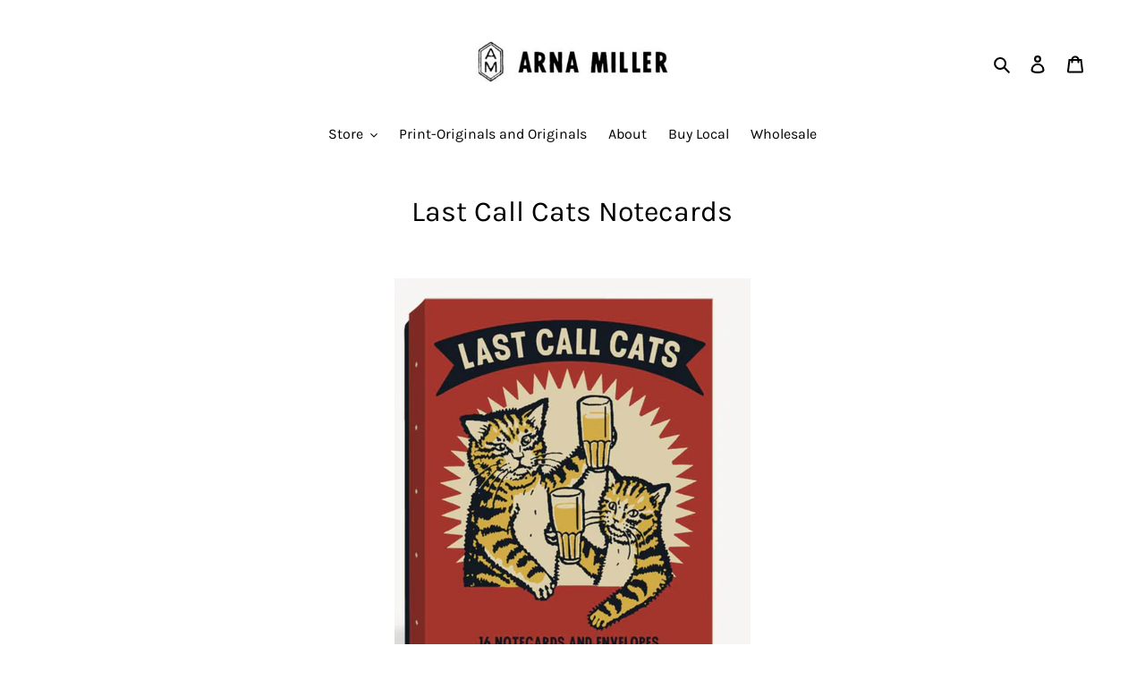

--- FILE ---
content_type: text/javascript; charset=utf-8
request_url: https://arnamiller.com/products/gift-card.js?v=1769142829086
body_size: 426
content:
{"id":7487036162298,"title":"Gift Card","handle":"gift-card","description":"\u003cp\u003eThere are two ways you can send Gift Cards to your loved ones. \u003cbr\u003e\u003c\/p\u003e\n\u003cp\u003e1. If you want to receive the gift card as an email, kindly put the email address of the receiver as the main contact.\u003c\/p\u003e\n\u003cp\u003e2. If you want to personally give the gift card to your loved ones, you can print out the gift card and wrap it up in a nice envelope.\u003c\/p\u003e","published_at":"2021-12-08T02:57:33-07:00","created_at":"2021-12-07T23:43:40-07:00","vendor":"Arna Miller","type":"Gift Cards","tags":["Gift cards"],"price":3000,"price_min":3000,"price_max":15000,"available":true,"price_varies":true,"compare_at_price":null,"compare_at_price_min":0,"compare_at_price_max":0,"compare_at_price_varies":false,"variants":[{"id":42164798456058,"title":"$30.00","option1":"$30.00","option2":null,"option3":null,"sku":"","requires_shipping":false,"taxable":false,"featured_image":null,"available":true,"name":"Gift Card - $30.00","public_title":"$30.00","options":["$30.00"],"price":3000,"weight":0,"compare_at_price":null,"inventory_management":null,"barcode":null,"requires_selling_plan":false,"selling_plan_allocations":[]},{"id":42164798488826,"title":"$50.00","option1":"$50.00","option2":null,"option3":null,"sku":"","requires_shipping":false,"taxable":false,"featured_image":null,"available":true,"name":"Gift Card - $50.00","public_title":"$50.00","options":["$50.00"],"price":5000,"weight":0,"compare_at_price":null,"inventory_management":null,"barcode":null,"requires_selling_plan":false,"selling_plan_allocations":[]},{"id":42164798521594,"title":"$100.00","option1":"$100.00","option2":null,"option3":null,"sku":"","requires_shipping":false,"taxable":false,"featured_image":null,"available":true,"name":"Gift Card - $100.00","public_title":"$100.00","options":["$100.00"],"price":10000,"weight":0,"compare_at_price":null,"inventory_management":null,"barcode":null,"requires_selling_plan":false,"selling_plan_allocations":[]},{"id":42164798554362,"title":"$150.00","option1":"$150.00","option2":null,"option3":null,"sku":"","requires_shipping":false,"taxable":false,"featured_image":null,"available":true,"name":"Gift Card - $150.00","public_title":"$150.00","options":["$150.00"],"price":15000,"weight":0,"compare_at_price":null,"inventory_management":null,"barcode":null,"requires_selling_plan":false,"selling_plan_allocations":[]}],"images":["\/\/cdn.shopify.com\/s\/files\/1\/0509\/8877\/7622\/products\/20230213_arna_giftCard.jpg?v=1676291070","\/\/cdn.shopify.com\/s\/files\/1\/0509\/8877\/7622\/products\/20230213_arna_giftCardExample.jpg?v=1676291070"],"featured_image":"\/\/cdn.shopify.com\/s\/files\/1\/0509\/8877\/7622\/products\/20230213_arna_giftCard.jpg?v=1676291070","options":[{"name":"Denominations","position":1,"values":["$30.00","$50.00","$100.00","$150.00"]}],"url":"\/products\/gift-card","media":[{"alt":null,"id":31518096097530,"position":1,"preview_image":{"aspect_ratio":1.0,"height":1000,"width":1000,"src":"https:\/\/cdn.shopify.com\/s\/files\/1\/0509\/8877\/7622\/products\/20230213_arna_giftCard.jpg?v=1676291070"},"aspect_ratio":1.0,"height":1000,"media_type":"image","src":"https:\/\/cdn.shopify.com\/s\/files\/1\/0509\/8877\/7622\/products\/20230213_arna_giftCard.jpg?v=1676291070","width":1000},{"alt":null,"id":31518096130298,"position":2,"preview_image":{"aspect_ratio":0.552,"height":853,"width":471,"src":"https:\/\/cdn.shopify.com\/s\/files\/1\/0509\/8877\/7622\/products\/20230213_arna_giftCardExample.jpg?v=1676291070"},"aspect_ratio":0.552,"height":853,"media_type":"image","src":"https:\/\/cdn.shopify.com\/s\/files\/1\/0509\/8877\/7622\/products\/20230213_arna_giftCardExample.jpg?v=1676291070","width":471}],"requires_selling_plan":false,"selling_plan_groups":[]}

--- FILE ---
content_type: text/javascript
request_url: https://arnamiller.com/cdn/shop/t/1/assets/booster.js?v=68687156936318297961605032781
body_size: 11860
content:
(function(P,W){typeof window.exports=="object"&&typeof window[function(){var s="e",L="odul",B="m";return B+L+s}()]!="undefined"?window.module.exports=W():function(){var N="on",T="uncti",V8="f";return V8+T+N}()==typeof window.define&&window[function(){var V="ine",K="f",J="de";return J+K+V}()][function(){var $="d",tS="m",x="a";return x+tS+$}()]?window[function(){var r="e",hU="n",m="defi";return m+hU+r}()](W):P[function(){var oc="t",z="Me",NG="ba";return NG+z+oc}()]=W()})(this,function(){(function(){var k="t",R=" stric",Z="use";return Z+R+k})();function P(){return O[function(){var H="efix",TV="r",x2="urlP";return x2+TV+H}()]+O.baEvsUrl}function W(P2){return Object[function(){var KQ="s",r="y",E="ke";return E+r+KQ}()](P2).length===0}function K(){return(O[function(){var Ay="con",j1="eBea",L="us";return L+j1+Ay}()]||O[function(){var HS="Now",X="apply";return X+HS}()])&&W(O[function(){var kL="s",s="ader",T="e",G="h";return G+T+s+kL}()])&&e&&function(){var B="d",Gf="ne",Do="ndefi",lE="u";return lE+Do+Gf+B}()!=typeof window.navigator[function(){var _Z="on",r="c",AI="endBea",pc="s";return pc+AI+r+_Z}()]&&!O[function(){var E="als",x="Credenti",oY="h",wp="wit";return wp+oY+x+E}()]}function S(){for(var P2;P2=fK[function(){var U0="t",hg="f",G="shi";return G+hg+U0}()]();)P2();G1=!0}function d(P2){G1?P2():fK.push(P2)}function v(P2,W2){var K2=P2[function(){var s="s",y="he",EU="c",ql="mat";return ql+EU+y+s}()]||P2.matchesSelector||P2[function(){var ne="Selector",Aw="mozMatches";return Aw+ne}()]||P2[function(){var _="lector",$N="MatchesSe",uR="ms";return uR+$N+_}()]||P2.oMatchesSelector||P2[function(){var Am="sSelector",wA="e",t="webkitMatch";return t+wA+Am}()];return K2?K2.apply(P2,[W2]):(h.log(function(){var Y=" match",C="e to",X="Unabl";return X+C+Y}()),!1)}function V(P2){var W2=[];for(window.j=0;window.j<P2[function(){var s="s",T="m",x="te",pe="i";return pe+x+T+s}()][function(){var NA="h",C="t",mg="leng";return mg+C+NA}()];window.j++){var K2=P2[function(){var xL="s",FP="m",Rj="te",LU="i";return LU+Rj+FP+xL}()][window[function(){var A="j";return A}()]];W2[function(){var gb="h",b8="pus";return b8+gb}()]({id:K2.id,properties:K2.properties,quantity:K2.quantity,variant_id:K2[function(){var H="id",Si="_",ki="ant",f="vari";return f+ki+Si+H}()],product_id:K2[function(){var wV="t_id",V8="roduc",Y="p";return Y+V8+wV}()],final_price:K2.final_price,image:K2.image,handle:K2[function(){var r="e",X="andl",i="h";return i+X+r}()],title:K2.title})}return{token:P2.token,total_price:P2.total_price,items:W2,currency:P2.currency}}function $(P2){h[function(){var s="g",vT="o",T="l";return T+vT+s}()](P2),P2[function(){var SX="l",j="ur",E="_";return E+j+SX}()][function(){var Zm="f",Ix="xO",zX="de",Y="in";return Y+zX+Ix+Zm}()]("/cart/add")>=0?h.getCartData(function(P3){h[function(){var c="g",WV="o",Jm="l";return Jm+WV+c}()](P3),h.setCartAttributes(!0,P3)}):h[function(){var A="utes",Hq="rib",AO="t",Ev="setCartAt";return Ev+AO+Hq+A}()](!0,P2.response)}function _T(){try{var P2=XMLHttpRequest.prototype[function(){var as="n",kq="pe",PT="o";return PT+kq+as}()];XMLHttpRequest[function(){var x="e",FR="typ",Lg="to",tQ="pro";return tQ+Lg+FR+x}()][function(){var RJ="n",VG="e",ao="p",G="o";return G+ao+VG+RJ}()]=function(){this[function(){var oT="ener",Ph="EventList",N="add";return N+Ph+oT}()](function(){var r="oad",Gu="l";return Gu+r}(),function(){this[function(){var Ov="l",L="r",aF="_u";return aF+L+Ov}()]&&this[function(){var uH="url",g="_";return g+uH}()][function(){var m="ch",pJ="ar",si="se";return si+pJ+m}()](/cart.*js/)>=0&&function(){var $P="T",FT="E",ae="G";return ae+FT+$P}()!=this[function(){var nH="d",gE="o",qQ="h",q$="met",Ho="_";return Ho+q$+qQ+gE+nH}()]&&(h.log(function(){var U="st",Xc="eque",B="ats not a get r",Zz="its a cart endpoint th";return Zz+B+Xc+U}()),$(this))}),P2[function(){var PS="ly",$r="p",d_="p",Ub="a";return Ub+d_+$r+PS}()](this,arguments)}}catch(W2){h.log(W2),h[function(){var X="g",g="o",y="l";return y+g+X}()](function(){var x4="g ajax cart",oq="error catchin";return oq+x4}())}}function w(P2){document.readyState==="interactive"||document[function(){var UJ="te",wQ="adySta",x="re";return x+wQ+UJ}()]==="complete"?P2():document[function(){var LN="tener",Sm="tLis",qA="addEven";return qA+Sm+LN}()](function(){var C$="ded",U="a",qt="ntLo",AB="e",N="DOMCont";return N+AB+qt+U+C$}(),P2)}function AA(){return"xxxxxxxxxxxx4xxxyxxxxxxxxxxxxxxx"[function(){var BT="lace",Fu="p",gY="e",X="r";return X+gY+Fu+BT}()](/[xy]/g,function(P2){var W2=16*Math[function(){var vd="m",q6="ando",L="r";return L+q6+vd}()]()|0;return(function(){var DA="x";return DA}()==P2?W2:3&W2|8)[function(){var mB="ring",x="toSt";return x+mB}()](16)})+Date.now().toString()}function z(){O[function(){var m="s",TP="ie",_="cook";return _+TP+m}()]&&e&&h.setCookie(function(){var X="baEvs",YK="et_",Cj="baM";return Cj+YK+X}(),window.JSON.stringify(RM),1)}function M(){var P2=document[function(){var B="or",Qe="ect",Y="uerySel",A="q";return A+Y+Qe+B}()](function(){var a4="csrf-token]",t="ame=",$X="eta[n",kAT="m";return kAT+$X+t+a4}());return P2&&P2[function(){var x="t",j="n",s="te",Ii="con";return Ii+s+j+x}()]}function PP(){var P2=document[function(){var cw="r",es="to",zy="c",mE="Sele",E="ry",Gi="que";return Gi+E+mE+zy+es+cw}()](function(){var g="]",aG="ram",_="f-pa",GU="sr",r="me=c",b7="na",o5="meta[";return o5+b7+r+GU+_+aG+g}());return P2&&P2.content}function b(P2){var W2=M();W2&&P2.setRequestHeader(function(){var E="Token",G="X-CSRF-";return G+E}(),W2)}function o(P2){var W2=P2;return W2.common=window[function(){var mD="rApps",t="Booste";return t+mD}()].common,W2}function n(W2){d(function(){h.sendRequest(P(),o(W2),function(){for(var P2=0;P2<RM[function(){var uJ="ngth",C="e",T="l";return T+C+uJ}()];P2++)if(RM[P2][function(){var SZ="d",bz="i";return bz+SZ}()]==W2[function(){var ep="d",Hz="i";return Hz+ep}()]){RM[function(){var MP="e",dm="lic",kn="p",p_="s";return p_+kn+dm+MP}()](P2,1);break}z()})})}function l(W2){d(function(){var K2=o(W2),S2=PP(),d2=M();S2&&d2&&(K2[S2]=d2),window.navigator[function(){var jz="n",aL="dBeaco",zg="sen";return zg+aL+jz}()](P(),window.JSON.stringify(K2))})}function I(){return window.location.pathname}function sL(P2){return P2&&P2[function(){var h9="h",E="t",L="g",C="n",W0="le";return W0+C+L+E+h9}()]>0?P2:null}function F(P2){for(var W2 in P2)P2.hasOwnProperty(W2)&&P2[W2]===null&&delete P2[W2];return P2}function a(P2){var W2=P2.target;return F({tag:W2[function(){var iS="me",m="agNa",pb="t";return pb+m+iS}()].toLowerCase(),id:sL(W2[function(){var T="d",Y="i";return Y+T}()]),class:sL(W2.className),page:I()})}function Q(){bR=h.getVisitId();var P2=new Date,W2=new Date,K2=2;W2[function(){var ll="rs",UR="ou",vJ="etUTCH",f="s";return f+vJ+UR+ll}()](23,59,59,59);var S2=(W2-P2)/1e3,d2=S2/60;return(d2>no||S2<K2)&&(d2=no),(!bR||S2<K2)&&(bR=AA()),h[function(){var yC="ie",Va="ook",c="tC",_="se";return _+c+Va+yC}()](function(){var cz="isit",Sk="v",T="baMet_";return T+Sk+cz}(),bR,d2),bR}function OE(){if(G1=!1,bR=Q(),J=h[function(){var GU="d",zK="orI",F0="etVisit",H0="g";return H0+F0+zK+GU}()](),D=h[function(){var B="okie",QW="tCo",MK="ge";return MK+QW+B}()]("baMet_apply"),O[function(){var H="ies",r="cook";return r+H}()]===!1||O[function(){var SU="s",i="yVisit",Mb="appl";return Mb+i+SU}()]===!1)h[function(){var gZ="g",dH="o",Q_="l";return Q_+dH+gZ}()]("Visit applying disabled"),S();else if(bR&&J&&!D)h[function(){var gP="g",xN="o",Y="l";return Y+xN+gP}()]("Active visit"),S();else if(h[function(){var N="kie",VG="o",L="getCo";return L+VG+N}()]("baMet_visit")){h[function(){var G="g",$I="o",U="l";return U+$I+G}()](function(){var Yq="d",A="tarte",C5="it s",Og="Vis";return Og+C5+A+Yq}()),J||(J=AA(),window.localStorage.setItem("baMet_visitor",J));var P2=new Date,W2=P2.toISOString().slice(0,10),K2={shop_id:window[function(){var E="ps",In="p",Gn="osterA",Tr="Bo";return Tr+Gn+In+E}()].common.shop[function(){var X9="d",f="i";return f+X9}()],name:"create_visit",params:{landing_page:window.location[function(){var EK="f",LB="e",sJ="r",Hm="h";return Hm+sJ+LB+EK}()],screen_width:window.screen[function(){var IK="h",QQ="t",y="id",x7="w";return x7+y+QQ+IK}()],screen_height:window[function(){var x="en",Ch="re",IA="sc";return IA+Ch+x}()][function(){var wj="ht",p="heig";return p+wj}()]},timestamp:window.parseInt(P2.getTime()),date:W2,hour:P2[function(){var C="rs",T="Hou",De="getUTC";return De+T+C}()](),id:AA(),visit_token:bR,visitor_token:J,app:function(){var s="a",ld="b";return ld+s}()};for(var d2 in document[function(){var EH="rer",vH="refer";return vH+EH}()][function(){var On="gth",t="en",Jw="l";return Jw+t+On}()]>0&&(K2[function(){var ro="r",Rk="ferre",m="re";return m+Rk+ro}()]=document.referrer),O.visitParams)O[function(){var UA="s",EX="am",j="tPar",wU="visi";return wU+j+EX+UA}()][function(){var ZP="erty",gA="p",e2="OwnPro",Tp="has";return Tp+e2+gA+ZP}()](d2)&&(K2[d2]=O[function(){var S5="ms",_O="itPara",g4="vis";return g4+_O+S5}()][d2]);h[function(){var RO="g",qu="o",fs="l";return fs+qu+RO}()](K2),h.destroyCookie("baMet_apply"),S()}else h[function(){var kV="g",La="o",DQ="l";return DQ+La+kV}()]("baCookies disabled"),S()}var NK={set:function(P2,W2,K2,S2){var d2="",v2="";if(K2){var V2=new Date;V2[function(){var YF="me",GH="i",B6="etT",s="s";return s+B6+GH+YF}()](V2[function(){var Et="me",_X="Ti",kS="t",V1="ge";return V1+kS+_X+Et}()]()+60*K2*1e3),d2=function(){var xi="=",N="res",nT="; expi";return nT+N+xi}()+V2.toGMTString()}S2&&(v2="; domain="+S2),document[function(){var x="e",YR="ki",lu="oo",qs="c";return qs+lu+YR+x}()]=P2+"="+window[function(){var dX="ape",B="esc";return B+dX}()](W2)+d2+v2+"; path=/"},get:function(P2){var W2,K2,S2=P2+function(){var IW="=";return IW}(),d2=document.cookie[function(){var Hl="it",x="spl";return x+Hl}()](function(){var IO=";";return IO}());for(W2=0;W2<d2.length;W2++){for(K2=d2[W2];K2[function(){var f="t",C0="A",j="char";return j+C0+f}()](0)===" ";)K2=K2.substring(1,K2[function(){var L="h",xI="t",eQ="leng";return eQ+xI+L}()]);if(K2[function(){var E="Of",dG$="x",U="de",m1="in";return m1+U+dG$+E}()](S2)===0)return unescape(K2[function(){var Uh="g",YO="n",t="bstri",qP="su";return qP+t+YO+Uh}()](S2[function(){var mh="th",dP="ng",Y="le";return Y+dP+mh}()],K2.length))}return null}},O={urlPrefix:"",visitsUrl:"https://u0altfd679.execute-api.us-west-2.amazonaws.com/prod/api/appstats",baEvsUrl:function(){var j="tats",tl="us-west-2.amazonaws.com/prod/api/apps",X="679.execute-api.",E="https://u0altfd";return E+X+tl+j}(),page:null,useBeacon:!0,startOnReady:!0,applyVisits:!0,cookies:!0,cookieDomain:null,headers:{},visitParams:{},withCredentials:!1},h=window.baMet||{};h.configure=function(P2){for(var W2 in P2)P2[function(){var fk="operty",L="hasOwnPr";return L+fk}()](W2)&&(O[W2]=P2[W2])},h.configure(h);var bR,J,D,q=window.jQuery||window[function(){var tg="to",Y="Zep";return Y+tg}()]||window[function(){var i="$";return i}()],no=30,u=25*(2*17728+5468)+28100,G1=!1,fK=[],e=function(){var T="ed",t="in",Dp="undef";return Dp+t+T}()!=typeof window.JSON&&function(){var he="ed",B="in",A="undef";return A+B+he}()!=typeof window[function(){var gG="ON",Se="S",qA="J";return qA+Se+gG}()][function(){var or="gify",jA="strin";return jA+or}()],RM=[];h[function(){var g3="ie",c7="ook",$z="setC";return $z+c7+g3}()]=function(P2,W2,K2){NK.set(P2,W2,K2,O[function(){var tX="in",Hy="a",hw="m",C="Do",_="cookie";return _+C+hw+Hy+tX}()]||O.domain)},h.getCookie=function(P2){return NK.get(P2)},h.destroyCookie=function(P2){NK.set(P2,"",-1)},h[function(){var _="g",lc="o",f="l";return f+lc+_}()]=function(P2){h[function(){var js="e",Yl="Cooki",de="get";return de+Yl+js}()]("baMet_debug")&&window[function(){var L="sole",jH="on",y="c";return y+jH+L}()][function(){var Sd="g",m="o",g="l";return g+m+Sd}()](P2)},h.onBaEv=function(P2,W2,K2){document.addEventListener(P2,function(P3){v(P3[function(){var km="t",us="e",pg="g",W_="tar";return W_+pg+us+km}()],W2)&&K2(P3)})},h.sendRequest=function(P2,W2,K2){try{if(e)if(q&&typeof q.ajax=="function")q.ajax({type:"POST",url:P2,data:window.JSON[function(){var hb="gify",jw="n",_d="stri";return _d+jw+hb}()](W2),contentType:function(){var bv="8",FH="on; charset=utf-",_v="application/js";return _v+FH+bv}(),beforeSend:b,complete:function(P3){P3[function(){var Pn="s",cJ="u",wQ="t",Wf="a",_f="st";return _f+Wf+wQ+cJ+Pn}()]==200&&K2(P3)},headers:O[function(){var MX="s",hf="r",My="de",x="hea";return x+My+hf+MX}()],xhrFields:{withCredentials:O[function(){var g="entials",Y7="d",Af="e",MJ="thCr",Qi="wi";return Qi+MJ+Af+Y7+g}()]}});else{var S2=new XMLHttpRequest;for(var d2 in S2[function(){var xF="n",L="pe",s="o";return s+L+xF}()](function(){var rc="T",Sr="POS";return Sr+rc}(),P2,!0),S2.withCredentials=O[function(){var Qo="s",FA="edential",WL="thCr",Yt="wi";return Yt+WL+FA+Qo}()],S2[function(){var UX="eader",wq="tRequestH",sA="e",TCq="s";return TCq+sA+wq+UX}()]("Content-Type","application/json"),O[function(){var kb="ers",p="head";return p+kb}()])O[function(){var bj="rs",kY="de",RI="a",aD="he";return aD+RI+kY+bj}()].hasOwnProperty(d2)&&S2[function(){var sO="eader",c="tRequestH",ap="se";return ap+c+sO}()](d2,O[function(){var xv="ers",r="head";return r+xv}()][d2]);S2.onload=function(){S2.status===200&&K2(S2.response)},b(S2),S2[function(){var U="end",dT="s";return dT+U}()](window[function(){var iC="N",hu="O",m="S",p_="J";return p_+m+hu+iC}()][function(){var NW="gify",gO="in",bE="tr",N="s";return N+bE+gO+NW}()](W2))}}catch(v2){}},h[function(){var U="tData",G="getCar";return G+U}()]=function(P2){try{if(e)if(q&&typeof q.ajax=="function")q[function(){var si="ax",As="aj";return As+si}()]({type:function(){var nf="T",NU="E",L="G";return L+NU+nf}(),url:"/cart.js?ba_request=1",data:{},dataType:"json",complete:function(W3){W3.status==200&&(W3[function(){var m="t",xe="Tex",x="e",g6="ons",aW="resp";return aW+g6+x+xe+m}()]?P2(W3[function(){var n1="xt",c="ponseTe",WT="res";return WT+c+n1}()]):P2(W3))}});else{var W2=new XMLHttpRequest;W2.onreadystatechange=function(){W2.readyState===4&&W2[function(){var ky="s",Vs="tu",m="ta",x="s";return x+m+Vs+ky}()]===200&&P2(W2[function(){var u2="t",ns="seTex",p="on",D7="resp";return D7+p+ns+u2}()])},W2[function(){var ws="pen",r="o";return r+ws}()](function(){var hq="T",_M="E",Gg="G";return Gg+_M+hq}(),function(){var vy="est=1",D8="ba_requ",Iw="rt.js?",wW="/ca";return wW+Iw+D8+vy}(),!1),W2.send(null)}}catch(K2){}},h[function(){var U0="Id",H="s",pa="syncC";return pa+H+U0}()]=function(){var P2=h.getCookie(function(){var x="_cs_id",L="t",Tf="baMe";return Tf+L+x}());return P2||(P2=AA()),h.setCookie(function(){var GC="d",mU="t_cs_i",Vx="baMe";return Vx+mU+GC}(),P2,1*(1*(1*13691+3408)+2777)+284),P2},h.getVisitId=h[function(){var yG="n",Sg="ke",tG="VisitTo",s7="get";return s7+tG+Sg+yG}()]=function(){return h.getCookie(function(){var _I="visit",C="baMet_";return C+_I}())},h.getVisitorId=h.getVisitorToken=function(){return window[function(){var c="orage",Tr="localSt";return Tr+c}()].getItem(function(){var qz="isitor",x="baMet_v";return x+qz}())},h.isAdmin=function(){return h.getCookie("ba_admin")},h.reset=function(){return h[function(){var XN="okie",aA="oyCo",L="tr",dn="des";return dn+L+aA+XN}()]("baMet_visit"),window[function(){var SW="orage",FM="localSt";return FM+SW}()].removeItem(function(){var B2="visitor",eH="baMet_";return eH+B2}()),h.destroyCookie("baMet_baEvs"),h.destroyCookie(function(){var cZ="ly",AX="_app",x="Met",bv="ba";return bv+x+AX+cZ}()),!0},h.debug=function(P2){return P2===!1?h[function(){var id="Cookie",g="y",j5="destro";return j5+g+id}()](function(){var Ob="ebug",bd="t_d",WU="aMe",iA="b";return iA+WU+bd+Ob}()):h[function(){var $6="ie",jK="ook",C="C",s="t",H4="se";return H4+s+C+jK+$6}()](function(){var Nb="g",k1="debu",wE="baMet_";return wE+k1+Nb}(),function(){var M6="t";return M6}(),4*106327+100292),!0},h.getBrowserInfo=function(){return{options:[],header:[navigator[function(){var Jg="orm",M3="platf";return M3+Jg}()],navigator.userAgent,navigator.appVersion,navigator[function(){var xf="ndor",$i="ve";return $i+xf}()],window.opera],dataos:[{name:function(){var YA="e",sa="hon",C=" P",VT="Windows";return VT+C+sa+YA}(),value:"Windows Phone",version:function(){var lM="S",uG="O";return uG+lM}()},{name:"Windows",value:function(){var Cu="n",c="i",Js="W";return Js+c+Cu}(),version:function(){var sb="T",s="N";return s+sb}()},{name:function(){var L4="ne",yZ="Pho",Ku="i";return Ku+yZ+L4}(),value:function(){var DL="hone",SF="P",y="i";return y+SF+DL}(),version:function(){var Y3="S",_V="O";return _V+Y3}()},{name:function(){var Xy="d",Mp="a",zo="P",NW="i";return NW+zo+Mp+Xy}(),value:"iPad",version:function(){var fi="S",eT="O";return eT+fi}()},{name:"Android",value:function(){var wn="d",BQ="oi",NA="Andr";return NA+BQ+wn}(),version:function(){var Nn="d",vD="droi",Q0r="An";return Q0r+vD+Nn}()},{name:"Mac OS",value:"Mac",version:function(){var bA="X",m="OS ";return m+bA}()},{name:"Linux",value:function(){var Kf="nux",Uj="Li";return Uj+Kf}(),version:function(){var $U="v",dF="r";return dF+$U}()},{name:"Palm",value:"Palm",version:function(){var LY="OS",p="Palm";return p+LY}()}],databrowser:[{name:"Chrome",value:"Chrome",version:function(){var H2="me",SZ="o",kq="r",nC="Ch";return nC+kq+SZ+H2}()},{name:function(){var EC="x",jd="refo",Ek="i",W$="F";return W$+Ek+jd+EC}(),value:function(){var it="fox",gq="Fire";return gq+it}(),version:function(){var jI="ox",r="ref",oP="i",uJ="F";return uJ+oP+r+jI}()},{name:function(){var UJ="i",rL="r",xV="fa",da="Sa";return da+xV+rL+UJ}(),value:"Safari",version:function(){var cv="n",Ld="o",ti="i",b2="s",vk="er",sX="V";return sX+vk+b2+ti+Ld+cv}()},{name:"Internet Explorer",value:"MSIE",version:"MSIE"},{name:function(){var D7="ra",N="Ope";return N+D7}(),value:"Opera",version:"Opera"},{name:"BlackBerry",value:"CLDC",version:"CLDC"},{name:function(){var KC="lla",um="Mozi";return um+KC}(),value:function(){var Ds="illa",rg="z",Ne="o",tJ="M";return tJ+Ne+rg+Ds}(),version:"Mozilla"}],init:function(){var P2=this[function(){var d0="er",rE="head";return rE+d0}()][function(){var BV="in",jM="jo";return jM+BV}()](function(){var Py=" ";return Py}());return{os:this[function(){var nL="Item",LT="match";return LT+nL}()](P2,this.dataos),browser:this[function(){var mM="em",S0="hIt",m8="atc",tO="m";return tO+m8+S0+mM}()](P2,this.databrowser),tz_offset:new Date().getTimezoneOffset()/60}},matchItem:function(P2,W2){var K2,S2,d2,v2=0,V2=0;for(v2=0;v2<W2.length;v2+=1)if(new window.RegExp(W2[v2].value,function(){var xM="i";return xM}()).test(P2)){if(K2=new window.RegExp(W2[v2].version+function(){var vO="+)",U$="_]",CW="\\d.",OA=";]([",qe=":",j1="[- /";return j1+qe+OA+CW+U$+vO}(),"i"),d2="",(S2=P2.match(K2))&&S2[1]&&(S2=S2[1]),S2)for(S2=S2.split(/[._]+/),V2=0;V2<S2[function(){var WE="h",ps="t",f0="leng";return f0+ps+WE}()];V2+=1)d2+=V2===0?S2[V2]+function(){var g=".";return g}():S2[V2];else d2="0";return W2[v2].name}return{name:function(){var yL="nown",lU="k",v1="un";return v1+lU+yL}(),version:0}}}.init()},h[function(){var en="ly",m="app";return m+en}()]=function(P2,W2,S2){try{var v2=new Date,V2=v2[function(){var YQ="ng",c="ri",gV="St",J9="toISO";return J9+gV+c+YQ}()]().slice(0,10),$2={shop_id:window.BoosterApps[function(){var lb="on",PY="m",g="m",Wd="co";return Wd+g+PY+lb}()][function(){var to="p",x="sho";return x+to}()][function(){var Fy="d",cy="i";return cy+Fy}()],name:P2,params:W2||{},timestamp:window[function(){var sZ="Int",jT="se",w0="r",Y3="pa";return Y3+w0+jT+sZ}()](v2.getTime()),date:V2,hour:v2.getUTCHours(),id:AA(),app:S2};d(function(){O.cookies&&!h.getVisitId()&&OE(),d(function(){h.log($2),$2.visit_token=h[function(){var q2="Id",dK="tVisit",z0="ge";return z0+dK+q2}()](),$2[function(){var L="_token",L5="visitor";return L5+L}()]=h[function(){var gN="torId",c8="getVisi";return c8+gN}()](),K()?l($2):(RM[function(){var zV="h",kT="pus";return kT+zV}()]($2),z(),setTimeout(function(){n($2)},1e3))})})}catch(_T2){h[function(){var r="g",e7="o",tA="l";return tA+e7+r}()](_T2),h.log(function(){var tU="ng",g8="plyi",mR="error ap";return mR+g8+tU}())}return!0},h[function(){var lX="w",g="lyVie",lv="pp",PD="a";return PD+lv+g+lX}()]=function(P2){var W2=h.page_hash;if(P2)for(var K2 in P2)P2.hasOwnProperty(K2)&&(W2[K2]=P2[K2]);h.apply("view",W2,function(){var eX="a",lB="b";return lB+eX}())},h[function(){var qo="s",jQ="AppClick",p="apply";return p+jQ+qo}()]=function(){h.onBaEv("click",function(){var pO="ler",L="and",Zg="-h",ce=".ba-met";return ce+Zg+L+pO}(),function(P2){try{var W2=P2[function(){var c="et",TL="targ";return TL+c}()],K2=W2.getAttribute(function(){var o5="me",lF="a",A9="et-n",LK="data-ba-m";return LK+A9+lF+o5}());if(K2){var S2=a(P2),d2=W2[function(){var Zn="ibute",we="getAttr";return we+Zn}()]("data-ba-met-app");if(S2.text=S2.tag=="input"?W2.value:(W2[function(){var ji="t",hR="nten",lw="Co",s="text";return s+lw+hR+ji}()]||W2.innerText||W2[function(){var E6="L",fx="M",Ro="T",zg="nnerH",C="i";return C+zg+Ro+fx+E6}()]).replace(/[\s\r\n]+/g," ")[function(){var y="im",Fj="r",zz="t";return zz+Fj+y}()](),S2[function(){var N="f",S4="e",E4="hr";return E4+S4+N}()]=W2.href,v2=W2.getAttribute(function(){var hB="met-extras",SW="data-ba-";return SW+hB}())){var v2=window[function(){var P0="bers",Qp="m",Jn="nNu",k8="a",AD="cle";return AD+k8+Jn+Qp+P0}()](window[function(){var dS="N",x9="O",x="JS";return x+x9+dS}()].parse(v2));for(var V2 in v2)v2.hasOwnProperty(V2)&&(S2[V2]=v2[V2])}h.apply(K2,S2,d2)}}catch($2){h[function(){var bX="g",ut="o",c="l";return c+ut+bX}()](function(){var R9="s exception",x="applyAppClick";return x+R9}()),h[function(){var Sy="g",EP="o",f2="l";return f2+EP+Sy}()]($2)}})},h[function(){var N="Atc",x="apply";return x+N}()]=function(){h.onBaEv(function(){var fy="ck",WY="i",h_="l",US="c";return US+h_+WY+fy}(),".product-form__cart-submit, #AddToCart-product-template, .product-atc-btn, .product-menu-button.product-menu-button-atc, .button-cart, .product-add, .add-to-cart input, .btn-addtocart, [name=add]",function(P2){Date[function(){var uH="w",Ai="o",Z2="n";return Z2+Ai+uH}()]();var W2=P2[function(){var p4="t",Ol="arge",MM="t";return MM+Ol+p4}()],K2=a(P2);K2[function(){var mG="xt",HB="e",kj="t";return kj+HB+mG}()]=function(){var Bi="put",MX="n",rn="i";return rn+MX+Bi}()==K2[function(){var s="g",es="a",C="t";return C+es+s}()]?W2[function(){var GF="lue",UG="a",dA="v";return dA+UG+GF}()]:(W2.textContent||W2[function(){var rl="xt",KXb="nerTe",$Z="n",W9="i";return W9+$Z+KXb+rl}()]||W2.innerHTML).replace(/[\s\r\n]+/g,function(){var Kr=" ";return Kr}())[function(){var TV="m",t2="tri";return t2+TV}()](),K2[function(){var y="ef",r="hr";return r+y}()]=W2.href,h.apply(function(){var RL="c",dx="t",xf="a";return xf+dx+RL}(),K2,function(){var vw="a",P4="b";return P4+vw}())})},h[function(){var m2="a",C="rtDat",X4="saveBaCa";return X4+C+m2}()]=function(P2){if(e){var W2=h[function(){var r="Data",JY="t",dU="etBaCar",y="g";return y+dU+JY+r}()]();W2.push(P2),window.localStorage.setItem("baMet_cartData",window[function(){var _H="ON",oA="JS";return oA+_H}()][function(){var SF="ify",Hz="ng",cA="tri",j8="s";return j8+cA+Hz+SF}()](W2))}},h[function(){var y="Data",EZ="rt",q4="getBaCa";return q4+EZ+y}()]=function(){try{if(window[function(){var uz="orage",Ry="localSt";return Ry+uz}()][function(){var oB="tem",K1="etI",Pa="g";return Pa+K1+oB}()](function(){var MA="a",F1="tDat",VP="r",FJ="baMet_ca";return FJ+VP+F1+MA}())){var P2=window[function(){var F4="t",c="In",RR="parse";return RR+c+F4}()](new Date().getTime())-2592e5,W2=window[function(){var yy="ON",g$="JS";return g$+yy}()].parse(window.localStorage[function(){var Ek="em",S4="etIt",XL="g";return XL+S4+Ek}()](function(){var Zu="ta",Ip="rtDa",wo="a",WM="Met_c",bE="ba";return bE+WM+wo+Ip+Zu}()))[function(){var eg="r",Ba="e",PU="filt";return PU+Ba+eg}()](function(W3){return window[function(){var OC="t",aa="rseIn",hr="pa";return hr+aa+OC}()](W3.ts)>P2}).reverse();return window[function(){var gt="orage",le="localSt";return le+gt}()].setItem(function(){var q5="rtData",Lh="baMet_ca";return Lh+q5}(),window.JSON.stringify(W2)),W2}return[]}catch(K2){h.log(K2),h.log(function(){var bN="ba",Z_="g ",Km="gettin",eX=" ",nx="or",zl="err";return zl+nx+eX+Km+Z_+bN}())}},h.updateBaCart=function(P2){var W2=h[function(){var cK="kie",TP="Coo",Th="get";return Th+TP+cK}()]("cart"),K2=h[function(){var nI="e",db="i",yJ="k",am="o",ot="getCo";return ot+am+yJ+db+nI}()](function(){var Hm="n",oc="rt_toke",eo="a",wQ="ba_c";return wQ+eo+oc+Hm}());window[function(){var rj="s",qs="pp",r7="rA",UB="Booste";return UB+r7+qs+rj}()][function(){var RG="n",QL="mo",r="com";return r+QL+RG}()][function(){var om="sion",Ch="er",m5="conv",l0="as_ba_",rV="h";return rV+l0+m5+Ch+om}()]&&(W2!=K2||P2)&&window[function(){var ud="mode",xJ="preview_",va="_",ax="ba";return ax+va+xJ+ud}()]!=1&&(h[function(){var F7="ookie",yB="setC";return yB+F7}()]("ba_cart_token",W2,1*1568+1312),h.apply(function(){var ug="t",aR="ar",nl="te_c",GX="da",FW="up";return FW+GX+nl+aR+ug}(),{},function(){var Fv="l",uJ="oba",JB="gl";return JB+uJ+Fv}()),h.log(function(){var vD="the API from here",wi="osting to ",kp="-p",mN="cart token changed ";return mN+kp+wi+vD}()))},h[function(){var Oa="Db",O5="BaCart",kC="e",kL="dat",de="up";return de+kL+kC+O5+Oa}()]=function(P2){if(window[function(){var eA="ps",JK="sterAp",Wu="o",qr="Bo";return qr+Wu+JK+eA}()].can_update_cart==1){var W2=h.getCookie(function(){var UQ="t",x6="car";return x6+UQ}()),K2=h[function(){var dq="ookie",DJ="getC";return DJ+dq}()](function(){var F8="en",_I="_tok",JL="ba_cart";return JL+_I+F8}()),S2=window.localStorage.getItem("baMet_latest_cart"),d2=window.localStorage[function(){var ji="em",L="etIt",Fy="g";return Fy+L+ji}()](function(){var qv="cart",uH="ced_",CN="n",oc="baMsg_sy";return oc+CN+uH+qv}()),v2=P2;if(v2==0&&(S2==d2&&W2==K2||(v2=!0)),v2&&window.ba_preview_mode!=1){if(!W2)return void(K2&&(h[function(){var wJ="g",HB="o",Af="l";return Af+HB+wJ}()]("cart token has been removed - remove cart uid"),h.destroyCookie("baMet_cs_id"),h.destroyCookie(function(){var Nr="_token",zy="ba_cart";return zy+Nr}())));h[function(){var ew="ie",cg="ook",N7="setC";return N7+cg+ew}()](function(){var Ln="_token",G6="ba_cart";return G6+Ln}(),W2,5*3654+1890);var V2=h[function(){var sd="sId",Pz="C",tt="sync";return tt+Pz+sd}()]();h[function(){var jW="g",hh="o",V5="l";return V5+hh+jW}()](function(){var xs="e",nh=" cart id her",db="set and update";return db+nh+xs}());var $2=window[function(){var Fz="SON",zm="J";return zm+Fz}()].parse(S2);if($2[function(){var mw="n",lh="ke",ss="o",lE="t";return lE+ss+lh+mw}()]!=W2)var _T2=$2.token;else _T2="";var w2={action_type:"track_cart",cart_json:$2,visit_token:h.getVisitId(),visitor_token:h[function(){var ik6="orToken",Pb="getVisit";return Pb+ik6}()](),cart_uid:V2,old_uid:_T2};h[function(){var OH="st",gO="Reque",s="send";return s+gO+OH}()](window[function(){var Aq="rApps",XG="Booste";return XG+Aq}()].cs_app_url,w2,function(){h.log(function(){var BL="app url",HD=" ",y8="posted to";return y8+HD+BL}()),window.localStorage[function(){var CP="Item",zP6="et",fw="s";return fw+zP6+CP}()]("baMsg_synced_cart",S2)}),h.log(function(){var NX="API from here",MG=" changed -posting to the ",vb="cart token";return vb+MG+NX}())}}},h[function(){var MR="ributes",Ak="etCartAtt",KC="s";return KC+Ak+MR}()]=function(P2,W2){try{h[function(){var Ic="g",hY="o",wi="l";return wi+hY+Ic}()]("setting cart attributes");var K2=window[function(){var Me="ge",aE="ora",RD="localSt";return RD+aE+Me}()][function(){var s="em",Dm="t",zj="etI",HG="g";return HG+zj+Dm+s}()](function(){var Kd="data",c0="onversion_",NP="ba_c";return NP+c0+Kd}());if(P2){h.log("set cart attributes identified ajax cart update"),h.log(W2);var S2=V(window[function(){var kF="N",Sb="JSO";return Sb+kF}()][function(){var ca="se",lF="ar",n6="p";return n6+lF+ca}()](W2))}else S2=V(window.BoosterApps[function(){var r="n",cT="ommo",lE="c";return lE+cT+r}()][function(){var oU="art",L="c";return L+oU}()]);window[function(){var Tw="ge",_p="lStora",bq="a",pWf="c",uJ="lo";return uJ+pWf+bq+_p+Tw}()].setItem(function(){var Id="art",qp="est_c",eu="baMet_lat";return eu+qp+Id}(),window[function(){var T2="SON",DY="J";return DY+T2}()][function(){var iY="gify",mk="strin";return mk+iY}()](S2));var d2=S2[function(){var AC="s",FC="tem",PT="i";return PT+FC+AC}()];if(window.BoosterApps.cs_app_url)return h[function(){var v6="g",Lt="o",WN="l";return WN+Lt+v6}()]("cart update save to db"),void h[function(){var Vk="b",DH="eBaCartD",eC="updat";return eC+DH+Vk}()](P2);var v2=h.getBaCartData(),$2={visit_token:h.getVisitId(),visitor_token:h[function(){var np="n",ym="torToke",Ga="si",vd="Vi",HO="t",R1="ge";return R1+HO+vd+Ga+ym+np}()](),items:[],cart_token:h[function(){var bI="ie",sn="k",rS="etCoo",Tu="g";return Tu+rS+sn+bI}()](function(){var Zu="t",BR="car";return BR+Zu}())};for(window[function(){var Ui="j";return Ui}()]=0;window[function(){var KM="j";return KM}()]<d2[function(){var BG="ngth",Ef="le";return Ef+BG}()];window[function(){var Pw="j";return Pw}()]++){var _T2=d2[window.j];if(_T2){var w2=v2.find(function(P3){return P3[function(){var tf="d",c="i";return c+tf}()]==_T2[function(){var hI="d",g8="i";return g8+hI}()]});w2&&(_T2.ba_conversion_data=w2,$2[function(){var Yz="ms",C0="te",c="i";return c+C0+Yz}()][function(){var aF="ush",b3="p";return b3+aF}()](w2),window[function(){var $c="pps",WM="rA",jk="Booste";return jk+WM+$c}()][function(){var UH="n",QX="o",fh="comm";return fh+QX+UH}()][function(){var j3="rsion",mi="e",eK="s_ba_conv",PZ="ha";return PZ+eK+mi+j3}()]=!0)}}var AA2=window[function(){var ae="N",tf="JSO";return tf+ae}()][function(){var S7="y",zB="f",Wx="i",dx="tring",Ql="s";return Ql+dx+Wx+zB+S7}()]($2);window[function(){var Xw="s",s1="terApp",U1="s",tJ="Boo";return tJ+U1+s1+Xw}()][function(){var YT="mmon",d3="co";return d3+YT}()].ba_conversion_data=$2,K2!=AA2||window[function(){var WH="ps",Cn="rAp",sa="Booste";return sa+Cn+WH}()].common.ba_conversion_data&&function(){var ho="rt",pq="a",jI="c";return jI+pq+ho}()==window.BoosterApps.common[function(){var vz="ate",JJ="pl",z2="tem";return z2+JJ+vz}()]?(h[function(){var ku="g",fH="o",DN="l";return DN+fH+ku}()]("saving ba_conversion_data"),window.localStorage.setItem(function(){var fX="data",W$="version_",Oq="on",qc="ba_c";return qc+Oq+W$+fX}(),AA2),h[function(){var Ki="aCart",ZS="updateB";return ZS+Ki}()](!0)):h[function(){var wc="eBaCart",EM="t",$q="upda";return $q+EM+wc}()](!1)}catch(z2){h[function(){var wS="g",lR="o",fm="l";return fm+lR+wS}()](function(){var sX="eption",Fh="Attributes exc",o5="t",Gz="setCar";return Gz+o5+Fh+sX}()),h.log(z2)}},h.applyAll=function(){document[function(){var Pt="er",Xy="eferr",Rt="r";return Rt+Xy+Pt}()].indexOf("/admin/shops/")>0&&h[function(){var AW="e",cI="ki",O1="Coo",nn="t",c="se";return c+nn+O1+cI+AW}()]("ba_admin",1,u),h[function(){var S7="es",RG="tAttribut",JM="setCar";return JM+RG+S7}()](!1,{}),h[function(){var f1="ks",Wa="yAppClic",yd="appl";return yd+Wa+f1}()]()};try{RM=window.JSON[function(){var eh="e",rP="s",Te="r",Hp="a",Bd="p";return Bd+Hp+Te+rP+eh}()](h[function(){var wW="okie",ir="getCo";return ir+wW}()]("baMet_baEvs")||"[]")}catch(bt){}for(var vN=0;vN<RM.length;vN++)n(RM[vN]);return _T(),h[function(){var c="t",q8="tar",MN="s";return MN+q8+c}()]=function(){OE(),h.start=function(){}},w(function(){O.startOnReady&&h.start()}),h.page_hash={url:window[function(){var bB="ion",vEj="locat";return vEj+bB}()][function(){var fO="ef",tw="r",yU="h";return yU+tw+fO}()],page:I(),template:window[function(){var JY="rApps",Id="ste",Uf="o",L="Bo";return L+Uf+Id+JY}()][function(){var GK="on",cR="mm",VB="o",m4="c";return m4+VB+cR+GK}()][function(){var pSK="e",m5="t",yj="empla",aC="t";return aC+yj+m5+pSK}()]},h}),window[function(){var N="et",R="aM",l="b";return l+R+N}()][function(){var i="l",A="plyAl",r="ap";return r+A+i}()]();
//# sourceMappingURL=/cdn/shop/t/1/assets/booster.js.map?v=68687156936318297961605032781
